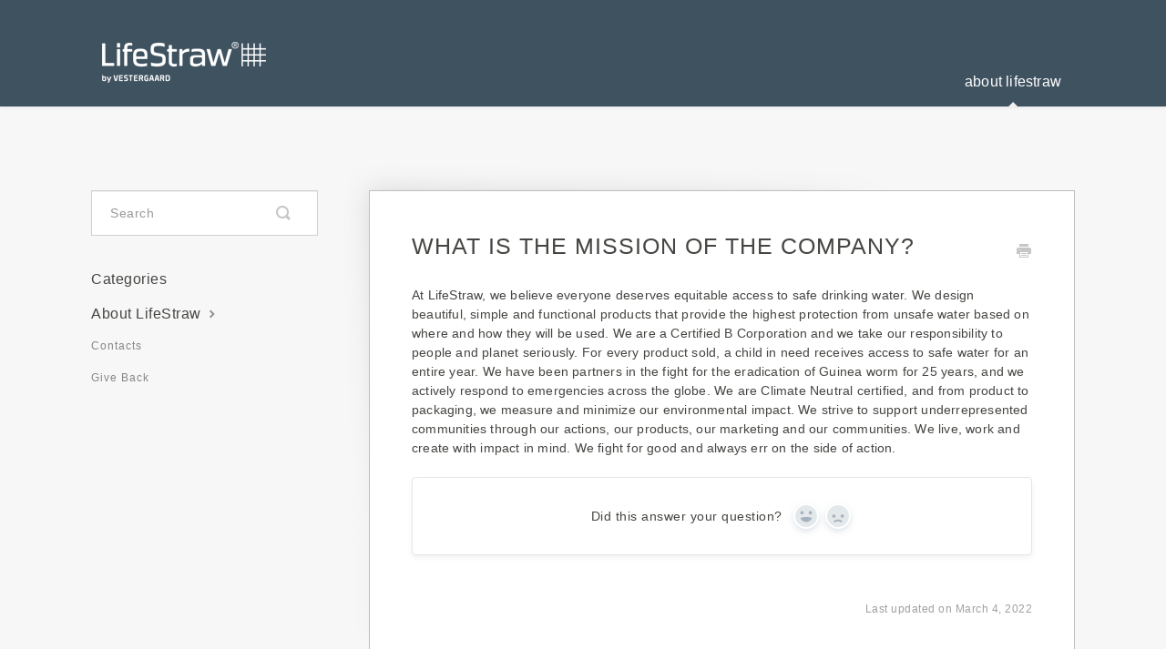

--- FILE ---
content_type: text/html; charset=utf-8
request_url: https://help.lifestraw.com/article/55-what-is-the-lifestraw-mission
body_size: 3958
content:


<!DOCTYPE html>
<html>
    
<head>
    <meta charset="utf-8"/>
    <title>What is the Mission of the company? - LifeStraw Support Center</title>
    <meta name="viewport" content="width=device-width, maximum-scale=1"/>
    <meta name="apple-mobile-web-app-capable" content="yes"/>
    <meta name="format-detection" content="telephone=no">
    <meta name="description" content="At LifeStraw, we believe everyone deserves equitable access to safe drinking water. We design beautiful, simple and functional products that provide the highest"/>
    <meta name="author" content="LifeStraw"/>
    <link rel="canonical" href="https://help.lifestraw.com/article/55-what-is-the-lifestraw-mission"/>
    
        
   
            <meta name="twitter:card" content="summary"/>
            <meta name="twitter:title" content="What is the Mission of the company?" />
            <meta name="twitter:description" content="At LifeStraw, we believe everyone deserves equitable access to safe drinking water. We design beautiful, simple and functional products that provide the highest"/>


    

    
        <link rel="stylesheet" href="//d3eto7onm69fcz.cloudfront.net/assets/stylesheets/launch-1768855677720.css">
    
    <style>
        body { background: #ffffff; }
        .navbar .navbar-inner { background: #6e7f8f; }
        .navbar .nav li a, 
        .navbar .icon-private-w  { color: #6e7f8f; }
        .navbar .brand, 
        .navbar .nav li a:hover, 
        .navbar .nav li a:focus, 
        .navbar .nav .active a, 
        .navbar .nav .active a:hover, 
        .navbar .nav .active a:focus  { color: #ffffff; }
        .navbar a:hover .icon-private-w, 
        .navbar a:focus .icon-private-w, 
        .navbar .active a .icon-private-w, 
        .navbar .active a:hover .icon-private-w, 
        .navbar .active a:focus .icon-private-w { color: #ffffff; }
        #serp-dd .result a:hover,
        #serp-dd .result > li.active,
        #fullArticle strong a,
        #fullArticle a strong,
        .collection a,
        .contentWrapper a,
        .most-pop-articles .popArticles a,
        .most-pop-articles .popArticles a:hover span,
        .category-list .category .article-count,
        .category-list .category:hover .article-count { color: #6e7f8f; }
        #fullArticle, 
        #fullArticle p, 
        #fullArticle ul, 
        #fullArticle ol, 
        #fullArticle li, 
        #fullArticle div, 
        #fullArticle blockquote, 
        #fullArticle dd, 
        #fullArticle table { color:#3f5260; }
    </style>
    
        <link rel="stylesheet" href="//s3.amazonaws.com/helpscout.net/docs/assets/5b58caf62c7d3a03f89cfdaa/attachments/62604b5fa535c33d541a07d5/custom.css">
    
    <link rel="apple-touch-icon-precomposed" href="//d33v4339jhl8k0.cloudfront.net/docs/assets/5b58caf62c7d3a03f89cfdaa/images/61cd9b1bd1a2f12bbe21f985/163357630_5868775213148170_5591475666612707836_n.png">
    <link rel="shortcut icon" type="image/png" href="//d33v4339jhl8k0.cloudfront.net/docs/assets/5b58caf62c7d3a03f89cfdaa/images/61cd9d01d1a2f12bbe21f98d/Favicon.png">
    <!--[if lt IE 9]>
    
        <script src="//d3eto7onm69fcz.cloudfront.net/assets/javascripts/html5shiv.min.js"></script>
    
    <![endif]-->
    
        <script type="application/ld+json">
        {"@context":"https://schema.org","@type":"WebSite","url":"https://help.lifestraw.com","potentialAction":{"@type":"SearchAction","target":"https://help.lifestraw.com/search?query={query}","query-input":"required name=query"}}
        </script>
    
        <script type="application/ld+json">
        {"@context":"https://schema.org","@type":"BreadcrumbList","itemListElement":[{"@type":"ListItem","position":1,"name":"LifeStraw Support Center","item":"https://help.lifestraw.com"},{"@type":"ListItem","position":2,"name":"ABOUT LIFESTRAW","item":"https://help.lifestraw.com/collection/189-about-lifestraw"},{"@type":"ListItem","position":3,"name":"What is the Mission of the company?","item":"https://help.lifestraw.com/article/55-what-is-the-lifestraw-mission"}]}
        </script>
    
    
</head>
    
    <body>
        
<header id="mainNav" class="navbar">
    <div class="navbar-inner">
        <div class="container-fluid">
            <a class="brand" href="https://lifestraw.com/">
            
                
                    <img src="//d33v4339jhl8k0.cloudfront.net/docs/assets/5b58caf62c7d3a03f89cfdaa/images/61cda639766387272428aff4/LifeStraw-Logo-white.png" alt="LifeStraw Support Center" width="204" height="75">
                

            
            </a>
            
                <button type="button" class="btn btn-navbar" data-toggle="collapse" data-target=".nav-collapse">
                    <span class="sr-only">Toggle Navigation</span>
                    <span class="icon-bar"></span>
                    <span class="icon-bar"></span>
                    <span class="icon-bar"></span>
                </button>
            
            <div class="nav-collapse collapse">
                <nav role="navigation"><!-- added for accessibility -->
                <ul class="nav">
                    
                        <li id="home"><a href="/">Home <b class="caret"></b></a></li>
                    
                    
                        
                            <li  id="get-help-by-product"><a href="/collection/182-get-help-by-product">GET HELP BY PRODUCT  <b class="caret"></b></a></li>
                        
                            <li  id="orders-shipping-returns"><a href="/collection/186-orders-shipping-returns">ORDERS, SHIPPING &amp; RETURNS  <b class="caret"></b></a></li>
                        
                            <li  id="filtration-technology"><a href="/collection/45-filtration-technology">FILTRATION TECHNOLOGY  <b class="caret"></b></a></li>
                        
                            <li  class="active"  id="about-lifestraw"><a href="/collection/189-about-lifestraw">ABOUT LIFESTRAW  <b class="caret"></b></a></li>
                        
                    
                    
                </ul>
                </nav>
            </div><!--/.nav-collapse -->
        </div><!--/container-->
    </div><!--/navbar-inner-->
</header>
        <section id="contentArea" class="container-fluid">
            <div class="row-fluid">
                <section id="main-content" class="span9">
                    <div class="contentWrapper">
                        
    
    <article id="fullArticle">
        <h1 class="title">What is the Mission of the company?</h1>
    
        <a href="javascript:window.print()" class="printArticle" title="Print this article" aria-label="Print this Article"><i class="icon-print"></i></a>
        <p>At LifeStraw, we believe everyone deserves equitable access to safe drinking water. We design beautiful, simple and functional products that provide the highest protection from unsafe water based on where and how they will be used. We are a Certified B Corporation and we take our responsibility to people and planet seriously. For every product sold, a child in need receives access to safe water for an entire year. We have been partners in the fight for the eradication of Guinea worm for 25 years, and we actively respond to emergencies across the globe. We are Climate Neutral certified, and from product to packaging, we measure and minimize our environmental impact. We strive to support underrepresented communities through our actions, our products, our marketing and our communities. We live, work and create with impact in mind. We fight for good and always err on the side of action.</p>
    </article>
    
        <div class="articleRatings" data-article-url="https://help.lifestraw.com/article/55-what-is-the-lifestraw-mission">
            <span class="articleRatings-question">Did this answer your question?</span>
            <span class="articleRatings-feedback">
                <span class="articleRatings-feedback-tick">
                    <svg height="20" viewBox="0 0 20 20" width="20" xmlns="http://www.w3.org/2000/svg">
                        <path d="m8 14a.997.997 0 0 1 -.707-.293l-2-2a.999.999 0 1 1 1.414-1.414l1.293 1.293 4.293-4.293a.999.999 0 1 1 1.414 1.414l-5 5a.997.997 0 0 1 -.707.293" fill="#2CC683" fill-rule="evenodd"/>
                    </svg>
                </span>
                <span class="articleRatings-feedback-message">Thanks for the feedback</span>
            </span>
            <span class="articleRatings-failure">There was a problem submitting your feedback. Please try again later.</span>
            <div class="articleRatings-actions">
                <button class="rateAction rateAction--positive" data-rating="positive">
                    <span class="sr-only">Yes</span>
                    <span class="rating-face">
                        <svg xmlns="http://www.w3.org/2000/svg" width="24" height="24">
                            <path fill-rule="evenodd" d="M5.538 14.026A19.392 19.392 0 0 1 12 12.923c2.26 0 4.432.388 6.462 1.103-1.087 2.61-3.571 4.436-6.462 4.436-2.891 0-5.375-1.825-6.462-4.436zm1.847-3.872a1.846 1.846 0 1 1 0-3.692 1.846 1.846 0 0 1 0 3.692zm9.23 0a1.846 1.846 0 1 1 0-3.692 1.846 1.846 0 0 1 0 3.692z"/>
                        </svg>
                    </span>
                </button>
                <button class="rateAction rateAction--negative" data-rating="negative">
                    <span class="sr-only">No</span>
                    <span class="rating-face">
                        <svg xmlns="http://www.w3.org/2000/svg" width="24" height="24">
                            <path fill-rule="evenodd" d="M7.385 13.846a1.846 1.846 0 1 1 0-3.692 1.846 1.846 0 0 1 0 3.692zm9.23 0a1.846 1.846 0 1 1 0-3.692 1.846 1.846 0 0 1 0 3.692zm-.967 4.95a.992.992 0 0 1-.615-.212c-1.701-1.349-4.364-1.349-6.065 0a.998.998 0 0 1-1.36-.123.895.895 0 0 1 .127-1.3A6.897 6.897 0 0 1 12 15.692c1.555 0 3.069.521 4.266 1.467.41.326.467.909.127 1.3a.982.982 0 0 1-.745.335z"/>
                        </svg>
                    </span>
                </button>
            </div>
        </div>
     

    <section class="articleFoot">
    

    <time class="lu" datetime=2022-03-04 >Last updated on March 4, 2022</time>
    </section>

                    </div><!--/contentWrapper-->
                    
                </section><!--/content-->
                <aside id="sidebar" class="span3">
                 

<form action="/search" method="GET" id="searchBar" class="sm" autocomplete="off">
    
                    <input type="hidden" name="collectionId" value="61f80cfcd86136157d99f4a1"/>
                    <input type="text" name="query" title="search-query" class="search-query" placeholder="Search" value="" aria-label="Search" />
                    <button type="submit">
                        <span class="sr-only">Toggle Search</span>
                        <i class="icon-search"></i>
                    </button>
                    <div id="serp-dd" style="display: none;" class="sb">
                        <ul class="result">
                        </ul>
                    </div>
                
</form>

                
                    <h3>Categories</h3>
                    <ul class="nav nav-list">
                    
                        
                            <li  class="active" ><a href="/category/250-about-lifestraw">About LifeStraw  <i class="icon-arrow"></i></a></li>
                        
                    
                        
                            <li ><a href="/category/246-contacts">Contacts  <i class="icon-arrow"></i></a></li>
                        
                    
                        
                            <li ><a href="/category/201-give-back">Give Back  <i class="icon-arrow"></i></a></li>
                        
                    
                    </ul>
                
                </aside><!--/span-->
            </div><!--/row-->
            <div id="noResults" style="display:none;">No results found</div>
            <footer>
                

<p>&copy;
    
        <a href="https://lifestraw.com/">LifeStraw</a>
    
    2026. <span>Powered by <a rel="nofollow noopener noreferrer" href="https://www.helpscout.com/docs-refer/?co=LifeStraw&utm_source=docs&utm_medium=footerlink&utm_campaign=Docs+Branding" target="_blank">Help Scout</a></span>
    
        
    
</p>

            </footer>
        </section><!--/.fluid-container-->
        
        
    <script src="//d3eto7onm69fcz.cloudfront.net/assets/javascripts/app4.min.js"></script>

<script>
// keep iOS links from opening safari
if(("standalone" in window.navigator) && window.navigator.standalone){
// If you want to prevent remote links in standalone web apps opening Mobile Safari, change 'remotes' to true
var noddy, remotes = false;
document.addEventListener('click', function(event) {
noddy = event.target;
while(noddy.nodeName !== "A" && noddy.nodeName !== "HTML") {
noddy = noddy.parentNode;
}

if('href' in noddy && noddy.href.indexOf('http') !== -1 && (noddy.href.indexOf(document.location.host) !== -1 || remotes)){
event.preventDefault();
document.location.href = noddy.href;
}

},false);
}
</script>
        
    </body>
</html>




--- FILE ---
content_type: text/css
request_url: https://s3.amazonaws.com/helpscout.net/docs/assets/5b58caf62c7d3a03f89cfdaa/attachments/62604b5fa535c33d541a07d5/custom.css
body_size: 7443
content:
 /* #####################
 Listing Styles
 ##################### */

/* Testing Links
    <link rel="stylesheet" href="https://use.typekit.net/fqr4jjd.css">
    <link rel="stylesheet" href="custom.css">
*/

 .collection-category h2 {
 	font-family: interstate, sans-serif;
 	font-weight: 300 !important;
 	letter-spacing: 1px;
 	font-size:  35px;
 	color: #454542;
 	margin: 0 0 30px !important;
 }

 .collection-category h2 a {
    font-family: interstate, sans-serif;
    font-weight: 300 !important;
    letter-spacing: 1px;
    font-size:  35px !important;
    color: #454542;
    margin: 0 0 30px !important;
 }

 .collection-category h2 a:hover {
  border-bottom: none !important;
}

.navbar .navbar-inner {
  background: #3F5260 !important;
}

.navbar .nav a {
  color: #3F5260 !important;
}

.navbar .nav .active a {
  color: #fff !important;	
  font-family: interstate, sans-serif;
  letter-spacing: 0.2px;
  font-weight: 400 !important;
  font-size:  16px;
  text-transform: lowercase; !important;
  cursor: pointer;
}

.navbar .nav li {
  display: none !important;
}

.navbar .nav .active {
  display: inline-block !important;
}

.navbar .nav a {
  cursor: default;
}

#docsSearch {
  background: #fff !important;
  border-bottom: none !important;
  margin-bottom: 0 !important;
}

body {
  background-color: #F7F7F7 !important;
}

#contentArea {
  padding:  60px;
}

.article-count {
  font-family: interstate, sans-serif;
  letter-spacing: 0.5px;
  font-size: 12px !important;
  font-weight: 500 !important;
}

.category h3 {
  font-family: interstate, sans-serif;
  letter-spacing: 1px;
  font-size: 18px !important;
  text-transform: uppercase;
  font-weight: 300 !important;
}

.category {
  background-color: #fff;
  border: 1.5px solid #fff !important;
}


@media (max-width: 768px) {

   .category {
      margin-bottom: 20px !important;
  }

}

.category:hover  {
  background-color: #fff !important;
  border: 1.5px solid #6E7F8F !important;
  -webkit-box-shadow: 0px 5px 15px 0px rgba(17,17,17,0.08); 
  box-shadow: 0px 5px 15px 0px rgba(17,17,17,0.08);
}

.category:hover .article-count {
  text-decoration: underline;
  text-underline-offset: 5px;
}

footer p {
  font-family: interstate, sans-serif;
  letter-spacing: 0.2px;
  color: #454542 !important;
  font-size: 11px !important;
  font-weight: 300 !important;
}
footer p a {
  font-family: interstate, sans-serif;
  letter-spacing: 0.2px;
  color: #454542 !important;
  font-size: 11px !important;
  font-weight: 300 !important;
}

#searchBar input {
  border-radius: 0 !important;
  font-family: interstate, sans-serif;
  letter-spacing: 0.5px;
  color: #454542 !important;
  font-weight: 400 !important;
  font-size: 14px !important;
  background-color: #F7F7F7;
  padding-left: 40px;
  border: #BEBEBE 1px solid;
}

#searchBar button {
  font-family: interstate, sans-serif;
  font-size: 16px !important;
  font-weight: 500 !important;
  border-radius: 0 !important;
  background: #3F5260 !important;
  border: none !important;
  padding: 0 30px !important;
  letter-spacing: 0.5px;
}

 /* #####################
 Sub-Listing Styles
 ##################### */

 .contentWrapper select {
 	display: none;
 }

 section h1 {
 	font-family: interstate, sans-serif !important;
 	font-size: 25px !important;
 	font-weight: 300 !important;
 	letter-spacing: 1px;
 	color: #454542 !important;
 	text-transform: uppercase;
 	padding-bottom: 20px;
 }

 section a {
 	color: #6E7F8F;
 	font-family: interstate, sans-serif;
 	font-size: 12px !important;
 	font-weight: 500 !important;
 	letter-spacing: 1px;
 } 

  /* #####################
 Article Styles
 ##################### */

 .contentWrapper {
 	border: #BEBEBE 1px solid;
 }

 .related {
 	margin-top: 30px;
 	border: #BEBEBE 1px solid;
   padding-right: 20px !important;
}

.related h3 {
 font-family: interstate, sans-serif;
 font-size: 16px !important;
 font-weight: 500 !important;
 text-transform: capitalize;
 color: #454542;
}

.related a {
 color: #6E7F8F;
 font-family: interstate, sans-serif;
 font-size: 12px !important;
 font-weight: 500 !important;
 letter-spacing: 1px;
}

.articleFoot p, .articleFoot time {
 font-family: interstate, sans-serif !important;
 font-size: 12px !important;
 font-weight: 400 !important;
 letter-spacing: 0.5px;
 font-style: normal;
}

.articleFoot a {
 color: #6E7F8F !important;
 font-weight: 500 !important;
 border: none !important;
 letter-spacing: 0.5px;
} 

#sidebar h3 {
 font-family: interstate, sans-serif !important;
 font-size: 16px !important;
 font-weight: 500 !important;
 letter-spacing: 0.5px;
 color: #454542;
 text-transform: capitalize;
}

#sidebar ul {
 font-family: interstate, sans-serif !important;
 font-size: 14px !important;
 font-weight: 400 !important;
 letter-spacing: 0.5px;
 color: #454542;
}


#sidebar .active a {
 font-family: interstate, sans-serif !important;
 font-size: 16px !important;
 font-weight: 500 !important;
 letter-spacing: 0.5px;
 color: #454542 !important;
}

#sidebar #searchBar button {
 background-color: transparent !important;
 right: 0px;
 height: 50px;
}

#sidebar #searchBar input {
 background-color: #FFFFFF !important;
 padding-left: 20px;
 height: 50px;
 letter-spacing: 0.5px;
}

article h1 {
 font-family: interstate, sans-serif !important;
 font-size: 25px !important;
 font-weight: 300 !important;
 letter-spacing: 1px;
 color: #454542 !important;
 text-transform: uppercase;
 padding-bottom: 20px;
}

.articleRatings {
 margin-top: 20px;
}

.articleRatings span {
 font-family: interstate, sans-serif !important;
 font-size: 14px !important;
 font-weight: 300 !important;
 letter-spacing: 0.5px;
 color: #454542 !important;
}

article h3 {
 font-family: interstate, sans-serif !important;
 font-size: 16px !important;
 font-weight: 500 !important;
 letter-spacing: 0.5px;
 color: #454542 !important;
 text-transform: capitalize; !important;
}

article h3 strong {
 font-weight: 500 !important;
}

article a {
 color: #6E7F8F !important;
 font-family: interstate, sans-serif !important;
 font-size: 12px !important;
 font-weight: 500 !important;
 letter-spacing: 1px;
 line-height: 30px;
}

article a:hover {
 text-decoration: underline;
 text-underline-offset: 5px;
}

article p {
 color: #454542 !important;
 font-family: interstate, sans-serif !important;
 font-size: 14px !important;
 font-weight: 300 !important;
 letter-spacing: 0.2px;
}

article ol, article ul {
 color: #454542 !important;
 font-family: interstate, sans-serif !important;
 font-size: 14px !important;
 font-weight: 300 !important;
 letter-spacing: 0.2px;
 margin-left: 20px;
}

article ol li, article ul li {
 color: #454542 !important;
 padding-left: 10px;
 margin-bottom: 5px !important;
}

.navbar .nav a {
 font-family: interstate, sans-serif;
 letter-spacing: 0.2px;
 font-weight: 400 !important;
 font-size: 16px !important;
 text-transform: lowercase;
}

@media (max-width: 768px) {
 iframe {
    width: calc(100vw - 160px);
    height: calc(100vw - 310px);
 }
 .nav-collapse nav .nav li a{
  color:white!important;
}

#contentArea {
  padding: 0px !important;
}

.contentWrapper {
  padding: 30px !important;
}

.articleFoot {
  padding-bottom: 40px;
}

}

@media (min-width: 769px) and (max-width: 1054px) {

 iframe {
    width: calc(100vw - 460px);
    height: calc(100vw - 565px);
 }

}


@media (max-width: 450px) {
 iframe {
    width: calc(100vw - 60px) !important;
    height: calc(100vw - 110px) !important;
 }

}